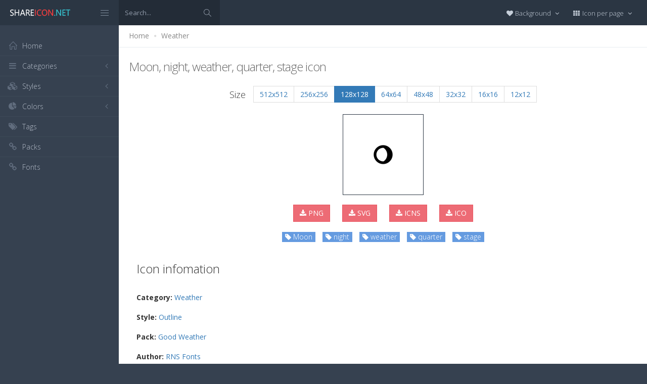

--- FILE ---
content_type: text/html; charset=utf-8
request_url: https://www.shareicon.net/moon-night-weather-quarter-stage-102244
body_size: 11452
content:
<!DOCTYPE html>
<!--[if IE 8]> <html lang="en" class="ie8 no-js"> <![endif]-->
<!--[if IE 9]> <html lang="en" class="ie9 no-js"> <![endif]-->
<!--[if !IE]><!-->
<html lang="en">
<!--<![endif]-->
<head>
    <meta charset="utf-8" />
    <title>Moon, night, weather, quarter, stage icon</title>
    <meta http-equiv="X-UA-Compatible" content="IE=edge">
    <meta content="width=device-width, initial-scale=1" name="viewport" />
    <link href="//fonts.googleapis.com/css?family=Open+Sans:400,300,600,700&amp;subset=all" rel="stylesheet" type="text/css" />
    <link href="/Content/global/plugins/font-awesome/css/font-awesome.min.css" rel="stylesheet" type="text/css" />
    <link href="/Content/global/plugins/simple-line-icons/simple-line-icons.min.css" rel="stylesheet" type="text/css" />
    <link href="/Content/global/plugins/bootstrap/css/bootstrap.min.css" rel="stylesheet" type="text/css" />
    <link href="/Content/global/plugins/bootstrap-switch/css/bootstrap-switch.min.css" rel="stylesheet" type="text/css" />
    
    <link href="/Content/global/css/components.min.css" rel="stylesheet" type="text/css" />
    <link href="/Content/global/css/plugins.min.css" rel="stylesheet" type="text/css" />
    <link href="/Content/layouts/layout/css/layout.min.css" rel="stylesheet" type="text/css" />
    <link href="/Content/layouts/layout/css/themes/darkblue.min.css" rel="stylesheet" type="text/css" />
    <link href="/Content/layouts/layout/css/custom.min.css" rel="stylesheet" type="text/css" />
    <link href="/Content/styles.css" rel="stylesheet" />
    <link rel="shortcut icon" href="/favicon.ico" />
    
    <link rel="canonical" href="https://www.shareicon.net/moon-night-weather-quarter-stage-102244" />
    <link rel="alternate" type="application/rss+xml" title="Share Icon RSS Feed" href="/rss/search" />
    <meta property="article:section" content="Moon, night, weather, quarter, stage" />
    <meta name="description" content="Download Moon, night, weather, quarter, stage icon, Category: Weather, Style: Outline, Packages: Good Weather, Author: RNS Fonts, License: Creative Commons (Attribution 3.0 Unported), Color: Black" />
    <meta name="keywords" content="Moon, night, weather, quarter, stage icon,Weather,Outline,Good Weather,RNS Fonts,BlackPNG,ICO,SVG,PSD,AI,SVG,EPS" />
    <meta name="twitter:site" content="www.shareicon.net">
    <meta name="twitter:title" content="Moon, night, weather, quarter, stage">
    <meta name="twitter:description" content="Download Moon, night, weather, quarter, stage icon, Category: Weather, Style: Outline, Packages: Good Weather, Author: RNS Fonts, License: Creative Commons (Attribution 3.0 Unported), Color: Black">
    <meta name="twitter:url" content="https://www.shareicon.net/moon-night-weather-quarter-stage-102244">
    <meta property="og:title" content="Moon, night, weather, quarter, stage" />
    <meta property="og:description" content="Download Moon, night, weather, quarter, stage icon, Category: Weather, Style: Outline, Packages: Good Weather, Author: RNS Fonts, License: Creative Commons (Attribution 3.0 Unported), Color: Black" />
    <meta property="og:url" content="https://www.shareicon.net/moon-night-weather-quarter-stage-102244" />
    <meta property="og:image" content="https://www.shareicon.net/data/2015/09/16/102244_moon_512x512.png" />
    <meta itemprop="dateCreated" content="9/16/2015 9:16:49 PM" />
    <meta itemprop="dateModified" content="8/14/2016 3:47:12 PM" />

</head>

<body class="page-header-fixed page-sidebar-closed-hide-logo page-content-white">
    <div class="page-header navbar navbar-fixed-top page-sidebar-fixed">
        <div class="page-header-inner ">
            <div class="page-logo">
                <a href="/" title="ShareIcon.net - Download free icons"><img src="/Content/layouts/layout/img/logo.png" alt="shareicon.net" class="logo-default" /></a>
                <div class="menu-toggler sidebar-toggler">
                    <span></span>
                </div>
            </div>
            <a href="javascript:;" class="menu-toggler responsive-toggler" data-toggle="collapse" data-target=".navbar-collapse">
                <span></span>
            </a>
            <form class="search-form search-form-expanded" action="/search" method="GET">
                <div class="input-group">
                    <input type="text" class="form-control" placeholder="Search..." name="kwd">
                    <span class="input-group-btn">
                        <a href="javascript:;" class="btn submit">
                            <i class="icon-magnifier"></i>
                        </a>
                    </span>
                </div>
            </form>

            

            <div class="top-menu">

                <ul class="nav navbar-nav pull-right">
                    <li class="dropdown dropdown-user">
                        <a href="javascript:;" class="dropdown-toggle" data-toggle="dropdown" data-hover="dropdown" data-close-others="true">
                            <span class="username"><i class="fa fa-heart"></i> Background </span>
                            <i class="fa fa-angle-down"></i>
                        </a>
                        <ul class="dropdown-menu dropdown-menu-default">
                            <li class="active">
                                <a href="javascript:setBackgroud('white');"><span class="square white"></span> White</a>
                            </li>
                            <li class="">
                                <a href="javascript:setBackgroud('black');;"><span class="square black"></span> Black</a>
                            </li>
                            <li class="">
                                <a href="javascript:setBackgroud('transparent');;"><span class="square"></span> Transparent</a>
                            </li>
                        </ul>
                    </li>
                    <li class="dropdown dropdown-user">
                        <a href="javascript:;" class="dropdown-toggle" data-toggle="dropdown" data-hover="dropdown" data-close-others="true">
                            <span class="username"><i class="fa fa-th"></i> Icon per page </span>
                            <i class="fa fa-angle-down"></i>
                        </a>
                        <ul class="dropdown-menu dropdown-menu-default">
                            <li class="">
                                <a href="javascript:setDefaultRow(12);"><i class="fa fa-square"></i> 12</a>
                            </li>
                            <li class="active">
                                <a href="javascript:setDefaultRow(24);;"><i class="fa fa-square"></i> 24 </a>
                            </li>
                            <li class="">
                                <a href="javascript:setDefaultRow(36);;"><i class="fa fa-square"></i> 36 </a>
                            </li>
                            <li class="">
                                <a href="javascript:setDefaultRow(48);;"><i class="fa fa-square"></i> 48 </a>
                            </li>
                            <li class="">
                                <a href="javascript:setDefaultRow(60);;"><i class="fa fa-square"></i> 60 </a>
                            </li>
                        </ul>
                    </li>
                </ul>
            </div>
        </div>
    </div>

    <div class="clearfix"> </div>
    <div class="page-container">
        <div class="page-sidebar-wrapper">
            

<div class="page-sidebar navbar-collapse collapse">
    <ul class="page-sidebar-menu  page-header-fixed " data-keep-expanded="false" data-auto-scroll="true" data-slide-speed="200" style="padding-top: 20px">
        <li class="sidebar-toggler-wrapper hide">
            <div class="sidebar-toggler"><span></span></div>
        </li>
        <li class="nav-item start">
            <a href="/" class="nav-link nav-toggle">
                <i class="icon-home"></i>
                <span class="title">Home</span>
            </a>
        </li>

        <li class="nav-item">
            <a href="javascript:;" class="nav-link nav-toggle">
                <i class="fa fa-bars"></i>
                <span class="title">Categories</span>
                <span class="arrow"></span>
            </a>
            <ul class="sub-menu">
                    <li class="nav-item">
                        <a href="/category/" class="nav-link">
                            <span class="title"></span>
                        </a>
                    </li>
                    <li class="nav-item">
                        <a href="/category/abstract" class="nav-link">
                            <span class="title">Abstract</span>
                        </a>
                    </li>
                    <li class="nav-item">
                        <a href="/category/clothes-accessories" class="nav-link">
                            <span class="title">Clothes &amp; accessories</span>
                        </a>
                    </li>
                    <li class="nav-item">
                        <a href="/category/agriculture-farming-gardening" class="nav-link">
                            <span class="title">Agriculture, farming, &amp; gardening</span>
                        </a>
                    </li>
                    <li class="nav-item">
                        <a href="/category/architecture-and-city" class="nav-link">
                            <span class="title">Architecture And City</span>
                        </a>
                    </li>
                    <li class="nav-item">
                        <a href="/category/art-and-design" class="nav-link">
                            <span class="title">Art And Design</span>
                        </a>
                    </li>
                    <li class="nav-item">
                        <a href="/category/files-and-folders" class="nav-link">
                            <span class="title">Files And Folders</span>
                        </a>
                    </li>
                    <li class="nav-item">
                        <a href="/category/hands-and-gestures" class="nav-link">
                            <span class="title">Hands And Gestures</span>
                        </a>
                    </li>
                    <li class="nav-item">
                        <a href="/category/maps-and-location" class="nav-link">
                            <span class="title">Maps And Location</span>
                        </a>
                    </li>
                    <li class="nav-item">
                        <a href="/category/shapes-and-symbols" class="nav-link">
                            <span class="title">Shapes And Symbols</span>
                        </a>
                    </li>
                    <li class="nav-item">
                        <a href="/category/time-and-date" class="nav-link">
                            <span class="title">Time And Date</span>
                        </a>
                    </li>
                    <li class="nav-item">
                        <a href="/category/tools-and-utensils" class="nav-link">
                            <span class="title">Tools And Utensils</span>
                        </a>
                    </li>
                    <li class="nav-item">
                        <a href="/category/commerce-and-shopping" class="nav-link">
                            <span class="title">Commerce And Shopping</span>
                        </a>
                    </li>
                    <li class="nav-item">
                        <a href="/category/shipping-and-delivery" class="nav-link">
                            <span class="title">Shipping And Delivery</span>
                        </a>
                    </li>
                    <li class="nav-item">
                        <a href="/category/sports-and-competition" class="nav-link">
                            <span class="title">Sports And Competition</span>
                        </a>
                    </li>
                    <li class="nav-item">
                        <a href="/category/furniture-and-household" class="nav-link">
                            <span class="title">Furniture And Household</span>
                        </a>
                    </li>
                    <li class="nav-item">
                        <a href="/category/business-and-finance" class="nav-link">
                            <span class="title">Business And Finance</span>
                        </a>
                    </li>
                    <li class="nav-item">
                        <a href="/category/love-and-romance" class="nav-link">
                            <span class="title">Love And Romance</span>
                        </a>
                    </li>
                    <li class="nav-item">
                        <a href="/category/music-and-multimedia" class="nav-link">
                            <span class="title">Music And Multimedia</span>
                        </a>
                    </li>
                    <li class="nav-item">
                        <a href="/category/food-and-restaurant" class="nav-link">
                            <span class="title">Food And Restaurant</span>
                        </a>
                    </li>
                    <li class="nav-item">
                        <a href="/category/birthday-and-party" class="nav-link">
                            <span class="title">Birthday And Party</span>
                        </a>
                    </li>
                    <li class="nav-item">
                        <a href="/category/farming-and-gardening" class="nav-link">
                            <span class="title">Farming And Gardening</span>
                        </a>
                    </li>
                    <li class="nav-item">
                        <a href="/category/seo-and-web" class="nav-link">
                            <span class="title">Seo And Web</span>
                        </a>
                    </li>
                    <li class="nav-item">
                        <a href="/category/maps-and-flags" class="nav-link">
                            <span class="title">Maps And Flags</span>
                        </a>
                    </li>
                    <li class="nav-item">
                        <a href="/category/healthcare-and-medical" class="nav-link">
                            <span class="title">Healthcare And Medical</span>
                        </a>
                    </li>
                    <li class="nav-item">
                        <a href="/category/ecology-and-environment" class="nav-link">
                            <span class="title">Ecology And Environment</span>
                        </a>
                    </li>
                    <li class="nav-item">
                        <a href="/category/kid-and-baby" class="nav-link">
                            <span class="title">Kid And Baby</span>
                        </a>
                    </li>
                    <li class="nav-item">
                        <a href="/category/construction-and-tools" class="nav-link">
                            <span class="title">Construction And Tools</span>
                        </a>
                    </li>
                    <li class="nav-item">
                        <a href="/category/professions-and-jobs" class="nav-link">
                            <span class="title">Professions And Jobs</span>
                        </a>
                    </li>
                    <li class="nav-item">
                        <a href="/category/hobbies-and-free-time" class="nav-link">
                            <span class="title">Hobbies And Free Time</span>
                        </a>
                    </li>
                    <li class="nav-item">
                        <a href="/category/brands-and-logotypes" class="nav-link">
                            <span class="title">Brands And Logotypes</span>
                        </a>
                    </li>
                    <li class="nav-item">
                        <a href="/category/animals" class="nav-link">
                            <span class="title">Animals</span>
                        </a>
                    </li>
                    <li class="nav-item">
                        <a href="/category/electronics-appliances" class="nav-link">
                            <span class="title">Electronics &amp; appliances</span>
                        </a>
                    </li>
                    <li class="nav-item">
                        <a href="/category/desktop-apps" class="nav-link">
                            <span class="title">Desktop apps</span>
                        </a>
                    </li>
                    <li class="nav-item">
                        <a href="/category/mobile-apps" class="nav-link">
                            <span class="title">Mobile apps</span>
                        </a>
                    </li>
                    <li class="nav-item">
                        <a href="/category/arrows" class="nav-link">
                            <span class="title">Arrows</span>
                        </a>
                    </li>
                    <li class="nav-item">
                        <a href="/category/art" class="nav-link">
                            <span class="title">Art</span>
                        </a>
                    </li>
                    <li class="nav-item">
                        <a href="/category/avatars-smileys" class="nav-link">
                            <span class="title">Avatars &amp; smileys</span>
                        </a>
                    </li>
                    <li class="nav-item">
                        <a href="/category/sports-awards" class="nav-link">
                            <span class="title">Sports &amp; awards</span>
                        </a>
                    </li>
                    <li class="nav-item">
                        <a href="/category/health-beauty-fashion" class="nav-link">
                            <span class="title">Health, Beauty, &amp; Fashion</span>
                        </a>
                    </li>
                    <li class="nav-item">
                        <a href="/category/beauty" class="nav-link">
                            <span class="title">Beauty</span>
                        </a>
                    </li>
                    <li class="nav-item">
                        <a href="/category/buildings" class="nav-link">
                            <span class="title">Buildings</span>
                        </a>
                    </li>
                    <li class="nav-item">
                        <a href="/category/interior-buildings" class="nav-link">
                            <span class="title">Interior &amp; buildings</span>
                        </a>
                    </li>
                    <li class="nav-item">
                        <a href="/category/business" class="nav-link">
                            <span class="title">Business</span>
                        </a>
                    </li>
                    <li class="nav-item">
                        <a href="/category/business-finance" class="nav-link">
                            <span class="title">Business &amp; finance</span>
                        </a>
                    </li>
                    <li class="nav-item">
                        <a href="/category/christmas" class="nav-link">
                            <span class="title">Christmas</span>
                        </a>
                    </li>
                    <li class="nav-item">
                        <a href="/category/cinema" class="nav-link">
                            <span class="title">Cinema</span>
                        </a>
                    </li>
                    <li class="nav-item">
                        <a href="/category/shopping-e-commerce" class="nav-link">
                            <span class="title">Shopping &amp; e-commerce</span>
                        </a>
                    </li>
                    <li class="nav-item">
                        <a href="/category/commerce" class="nav-link">
                            <span class="title">Commerce</span>
                        </a>
                    </li>
                    <li class="nav-item">
                        <a href="/category/communications" class="nav-link">
                            <span class="title">Communications</span>
                        </a>
                    </li>
                    <li class="nav-item">
                        <a href="/category/network-communications" class="nav-link">
                            <span class="title">Network &amp; communications</span>
                        </a>
                    </li>
                    <li class="nav-item">
                        <a href="/category/culture-communities" class="nav-link">
                            <span class="title">Culture &amp; communities</span>
                        </a>
                    </li>
                    <li class="nav-item">
                        <a href="/category/computer" class="nav-link">
                            <span class="title">Computer</span>
                        </a>
                    </li>
                    <li class="nav-item">
                        <a href="/category/computer-hardware" class="nav-link">
                            <span class="title">Computer &amp; hardware</span>
                        </a>
                    </li>
                    <li class="nav-item">
                        <a href="/category/tools-construction" class="nav-link">
                            <span class="title">Tools &amp; construction</span>
                        </a>
                    </li>
                    <li class="nav-item">
                        <a href="/category/controls" class="nav-link">
                            <span class="title">controls</span>
                        </a>
                    </li>
                    <li class="nav-item">
                        <a href="/category/cultures" class="nav-link">
                            <span class="title">Cultures</span>
                        </a>
                    </li>
                    <li class="nav-item">
                        <a href="/category/valentines-day" class="nav-link">
                            <span class="title">Valentines Day</span>
                        </a>
                    </li>
                    <li class="nav-item">
                        <a href="/category/shipping-delivery-fulfillment" class="nav-link">
                            <span class="title">Shipping, Delivery, &amp; Fulfillment</span>
                        </a>
                    </li>
                    <li class="nav-item">
                        <a href="/category/photography-graphic-design" class="nav-link">
                            <span class="title">Photography &amp; graphic design</span>
                        </a>
                    </li>
                    <li class="nav-item">
                        <a href="/category/food-drinks" class="nav-link">
                            <span class="title">Food &amp; drinks</span>
                        </a>
                    </li>
                    <li class="nav-item">
                        <a href="/category/easter" class="nav-link">
                            <span class="title">Easter</span>
                        </a>
                    </li>
                    <li class="nav-item">
                        <a href="/category/ecology-environmentalism" class="nav-link">
                            <span class="title">Ecology &amp; environmentalism</span>
                        </a>
                    </li>
                    <li class="nav-item">
                        <a href="/category/edit-tools" class="nav-link">
                            <span class="title">Edit Tools</span>
                        </a>
                    </li>
                    <li class="nav-item">
                        <a href="/category/education" class="nav-link">
                            <span class="title">Education</span>
                        </a>
                    </li>
                    <li class="nav-item">
                        <a href="/category/education-science" class="nav-link">
                            <span class="title">Education &amp; science</span>
                        </a>
                    </li>
                    <li class="nav-item">
                        <a href="/category/electronics" class="nav-link">
                            <span class="title">Electronics</span>
                        </a>
                    </li>
                    <li class="nav-item">
                        <a href="/category/military-law-enforcement" class="nav-link">
                            <span class="title">Military &amp; law enforcement</span>
                        </a>
                    </li>
                    <li class="nav-item">
                        <a href="/category/events-entertainment" class="nav-link">
                            <span class="title">Events &amp; Entertainment</span>
                        </a>
                    </li>
                    <li class="nav-item">
                        <a href="/category/entertainment" class="nav-link">
                            <span class="title">Entertainment</span>
                        </a>
                    </li>
                    <li class="nav-item">
                        <a href="/category/real-estate" class="nav-link">
                            <span class="title">Real Estate</span>
                        </a>
                    </li>
                    <li class="nav-item">
                        <a href="/category/family-home" class="nav-link">
                            <span class="title">Family &amp; home</span>
                        </a>
                    </li>
                    <li class="nav-item">
                        <a href="/category/fashion" class="nav-link">
                            <span class="title">Fashion</span>
                        </a>
                    </li>
                    <li class="nav-item">
                        <a href="/category/files-folders" class="nav-link">
                            <span class="title">Files &amp; folders</span>
                        </a>
                    </li>
                    <li class="nav-item">
                        <a href="/category/flags" class="nav-link">
                            <span class="title">Flags</span>
                        </a>
                    </li>
                    <li class="nav-item">
                        <a href="/category/food" class="nav-link">
                            <span class="title">food</span>
                        </a>
                    </li>
                    <li class="nav-item">
                        <a href="/category/gaming-gambling" class="nav-link">
                            <span class="title">Gaming &amp; gambling</span>
                        </a>
                    </li>
                    <li class="nav-item">
                        <a href="/category/gaming" class="nav-link">
                            <span class="title">Gaming</span>
                        </a>
                    </li>
                    <li class="nav-item">
                        <a href="/category/touch-gestures" class="nav-link">
                            <span class="title">Touch gestures</span>
                        </a>
                    </li>
                    <li class="nav-item">
                        <a href="/category/gestures" class="nav-link">
                            <span class="title">Gestures</span>
                        </a>
                    </li>
                    <li class="nav-item">
                        <a href="/category/halloween" class="nav-link">
                            <span class="title">Halloween</span>
                        </a>
                    </li>
                    <li class="nav-item">
                        <a href="/category/healthcare-medical" class="nav-link">
                            <span class="title">Healthcare &amp; medical</span>
                        </a>
                    </li>
                    <li class="nav-item">
                        <a href="/category/recreation-hobbies" class="nav-link">
                            <span class="title">Recreation &amp; hobbies</span>
                        </a>
                    </li>
                    <li class="nav-item">
                        <a href="/category/holidays" class="nav-link">
                            <span class="title">Holidays</span>
                        </a>
                    </li>
                    <li class="nav-item">
                        <a href="/category/travel-hotels" class="nav-link">
                            <span class="title">Travel &amp; hotels</span>
                        </a>
                    </li>
                    <li class="nav-item">
                        <a href="/category/industry" class="nav-link">
                            <span class="title">Industry</span>
                        </a>
                    </li>
                    <li class="nav-item">
                        <a href="/category/interface" class="nav-link">
                            <span class="title">Interface</span>
                        </a>
                    </li>
                    <li class="nav-item">
                        <a href="/category/ios7-optimized" class="nav-link">
                            <span class="title">iOS7 optimized</span>
                        </a>
                    </li>
                    <li class="nav-item">
                        <a href="/category/logo" class="nav-link">
                            <span class="title">Logo</span>
                        </a>
                    </li>
                    <li class="nav-item">
                        <a href="/category/maps-navigation" class="nav-link">
                            <span class="title">Maps &amp; navigation</span>
                        </a>
                    </li>
                    <li class="nav-item">
                        <a href="/category/marketing" class="nav-link">
                            <span class="title">Marketing</span>
                        </a>
                    </li>
                    <li class="nav-item">
                        <a href="/category/social-media" class="nav-link">
                            <span class="title">Social media</span>
                        </a>
                    </li>
                    <li class="nav-item">
                        <a href="/category/medical" class="nav-link">
                            <span class="title">Medical</span>
                        </a>
                    </li>
                    <li class="nav-item">
                        <a href="/category/miscellaneous" class="nav-link">
                            <span class="title">Miscellaneous</span>
                        </a>
                    </li>
                    <li class="nav-item">
                        <a href="/category/mixed" class="nav-link">
                            <span class="title">Mixed</span>
                        </a>
                    </li>
                    <li class="nav-item">
                        <a href="/category/monuments" class="nav-link">
                            <span class="title">Monuments</span>
                        </a>
                    </li>
                    <li class="nav-item">
                        <a href="/category/music-multimedia" class="nav-link">
                            <span class="title">Music &amp; multimedia</span>
                        </a>
                    </li>
                    <li class="nav-item">
                        <a href="/category/multimedia" class="nav-link">
                            <span class="title">Multimedia</span>
                        </a>
                    </li>
                    <li class="nav-item">
                        <a href="/category/music" class="nav-link">
                            <span class="title">Music</span>
                        </a>
                    </li>
                    <li class="nav-item">
                        <a href="/category/nature-outdoors" class="nav-link">
                            <span class="title">Nature &amp; outdoors</span>
                        </a>
                    </li>
                    <li class="nav-item">
                        <a href="/category/nature" class="nav-link">
                            <span class="title">Nature</span>
                        </a>
                    </li>
                    <li class="nav-item">
                        <a href="/category/networking" class="nav-link">
                            <span class="title">Networking</span>
                        </a>
                    </li>
                    <li class="nav-item">
                        <a href="/category/other" class="nav-link">
                            <span class="title">other</span>
                        </a>
                    </li>
                    <li class="nav-item">
                        <a href="/category/people" class="nav-link">
                            <span class="title">People</span>
                        </a>
                    </li>
                    <li class="nav-item">
                        <a href="/category/romance" class="nav-link">
                            <span class="title">Romance</span>
                        </a>
                    </li>
                    <li class="nav-item">
                        <a href="/category//root" class="nav-link">
                            <span class="title">Root</span>
                        </a>
                    </li>
                    <li class="nav-item">
                        <a href="/category/security" class="nav-link">
                            <span class="title">Security</span>
                        </a>
                    </li>
                    <li class="nav-item">
                        <a href="/category/seo-web" class="nav-link">
                            <span class="title">SEO &amp; web</span>
                        </a>
                    </li>
                    <li class="nav-item">
                        <a href="/category/shapes" class="nav-link">
                            <span class="title">shapes</span>
                        </a>
                    </li>
                    <li class="nav-item">
                        <a href="/category/signaling" class="nav-link">
                            <span class="title">Signaling</span>
                        </a>
                    </li>
                    <li class="nav-item">
                        <a href="/category/signs" class="nav-link">
                            <span class="title">Signs</span>
                        </a>
                    </li>
                    <li class="nav-item">
                        <a href="/category/signs-symbols" class="nav-link">
                            <span class="title">Signs &amp; symbols</span>
                        </a>
                    </li>
                    <li class="nav-item">
                        <a href="/category/smileys" class="nav-link">
                            <span class="title">Smileys</span>
                        </a>
                    </li>
                    <li class="nav-item">
                        <a href="/category/social" class="nav-link">
                            <span class="title">social</span>
                        </a>
                    </li>
                    <li class="nav-item">
                        <a href="/category/sports" class="nav-link">
                            <span class="title">Sports</span>
                        </a>
                    </li>
                    <li class="nav-item">
                        <a href="/category/summer" class="nav-link">
                            <span class="title">Summer</span>
                        </a>
                    </li>
                    <li class="nav-item">
                        <a href="/category/technology" class="nav-link">
                            <span class="title">technology</span>
                        </a>
                    </li>
                    <li class="nav-item">
                        <a href="/category/transport" class="nav-link">
                            <span class="title">Transport</span>
                        </a>
                    </li>
                    <li class="nav-item">
                        <a href="/category/transportation" class="nav-link">
                            <span class="title">Transportation</span>
                        </a>
                    </li>
                    <li class="nav-item">
                        <a href="/category/travel" class="nav-link">
                            <span class="title">Travel</span>
                        </a>
                    </li>
                    <li class="nav-item">
                        <a href="/category/ui" class="nav-link">
                            <span class="title">UI</span>
                        </a>
                    </li>
                    <li class="nav-item">
                        <a href="/category/user" class="nav-link">
                            <span class="title">User</span>
                        </a>
                    </li>
                    <li class="nav-item">
                        <a href="/category/weapons" class="nav-link">
                            <span class="title">Weapons</span>
                        </a>
                    </li>
                    <li class="nav-item">
                        <a href="/category/weather" class="nav-link">
                            <span class="title">Weather</span>
                        </a>
                    </li>
                    <li class="nav-item">
                        <a href="/category/web" class="nav-link">
                            <span class="title">Web</span>
                        </a>
                    </li>
                    <li class="nav-item">
                        <a href="/category/wellness" class="nav-link">
                            <span class="title">Wellness</span>
                        </a>
                    </li>
            </ul>
        </li>
        <li class="nav-item">
            <a href="javascript:;" class="nav-link nav-toggle">
                <i class="fa fa-cubes"></i>
                <span class="title">Styles</span>
                <span class="arrow"></span>
            </a>
            <ul class="sub-menu">
                    <li class="nav-item">
                        <a href="/style/3d" class="nav-link">
                            <span class="title">3D</span>
                        </a>
                    </li>
                    <li class="nav-item">
                        <a href="/style/badge" class="nav-link">
                            <span class="title">Badge</span>
                        </a>
                    </li>
                    <li class="nav-item">
                        <a href="/style/cartoon" class="nav-link">
                            <span class="title">Cartoon</span>
                        </a>
                    </li>
                    <li class="nav-item">
                        <a href="/style/filled-outline" class="nav-link">
                            <span class="title">Filled outline</span>
                        </a>
                    </li>
                    <li class="nav-item">
                        <a href="/style/flat" class="nav-link">
                            <span class="title">Flat</span>
                        </a>
                    </li>
                    <li class="nav-item">
                        <a href="/style/glyph" class="nav-link">
                            <span class="title">Glyph</span>
                        </a>
                    </li>
                    <li class="nav-item">
                        <a href="/style/handdrawn" class="nav-link">
                            <span class="title">Handdrawn</span>
                        </a>
                    </li>
                    <li class="nav-item">
                        <a href="/style/long-shadow" class="nav-link">
                            <span class="title">Long Shadow</span>
                        </a>
                    </li>
                    <li class="nav-item">
                        <a href="/style/outline" class="nav-link">
                            <span class="title">Outline</span>
                        </a>
                    </li>
                    <li class="nav-item">
                        <a href="/style/photorealistic" class="nav-link">
                            <span class="title">Photorealistic</span>
                        </a>
                    </li>
                    <li class="nav-item">
                        <a href="/style/pixel" class="nav-link">
                            <span class="title">Pixel</span>
                        </a>
                    </li>
                    <li class="nav-item">
                        <a href="/style/smooth" class="nav-link">
                            <span class="title">Smooth</span>
                        </a>
                    </li>
            </ul>
        </li>

        


        <li class="nav-item">
            <a href="javascript:;" class="nav-link nav-toggle">
                <i class="fa fa-pie-chart"></i>
                <span class="title">Colors</span>
                <span class="arrow"></span>
            </a>
            <ul class="sub-menu">
                <li class="nav-item">
                    <div class="colors">
                            <a href="/color/black" title="Find all icon with color Black"><i class="fa fa-square" style="color:Black"></i></a>
                            <a href="/color/darkslategray" title="Find all icon with color DarkSlateGray"><i class="fa fa-square" style="color:DarkSlateGray"></i></a>
                            <a href="/color/whitesmoke" title="Find all icon with color WhiteSmoke"><i class="fa fa-square" style="color:WhiteSmoke"></i></a>
                            <a href="/color/darkgray" title="Find all icon with color DarkGray"><i class="fa fa-square" style="color:DarkGray"></i></a>
                            <a href="/color/gray" title="Find all icon with color Gray"><i class="fa fa-square" style="color:Gray"></i></a>
                            <a href="/color/gainsboro" title="Find all icon with color Gainsboro"><i class="fa fa-square" style="color:Gainsboro"></i></a>
                            <a href="/color/dimgray" title="Find all icon with color DimGray"><i class="fa fa-square" style="color:DimGray"></i></a>
                            <a href="/color/steelblue" title="Find all icon with color SteelBlue"><i class="fa fa-square" style="color:SteelBlue"></i></a>
                            <a href="/color/gold" title="Find all icon with color Gold"><i class="fa fa-square" style="color:Gold"></i></a>
                            <a href="/color/dodgerblue" title="Find all icon with color DodgerBlue"><i class="fa fa-square" style="color:DodgerBlue"></i></a>
                            <a href="/color/silver" title="Find all icon with color Silver"><i class="fa fa-square" style="color:Silver"></i></a>
                            <a href="/color/lavender" title="Find all icon with color Lavender"><i class="fa fa-square" style="color:Lavender"></i></a>
                            <a href="/color/darkslateblue" title="Find all icon with color DarkSlateBlue"><i class="fa fa-square" style="color:DarkSlateBlue"></i></a>
                            <a href="/color/sandybrown" title="Find all icon with color SandyBrown"><i class="fa fa-square" style="color:SandyBrown"></i></a>
                            <a href="/color/goldenrod" title="Find all icon with color Goldenrod"><i class="fa fa-square" style="color:Goldenrod"></i></a>
                            <a href="/color/khaki" title="Find all icon with color Khaki"><i class="fa fa-square" style="color:Khaki"></i></a>
                            <a href="/color/cornflowerblue" title="Find all icon with color CornflowerBlue"><i class="fa fa-square" style="color:CornflowerBlue"></i></a>
                            <a href="/color/firebrick" title="Find all icon with color Firebrick"><i class="fa fa-square" style="color:Firebrick"></i></a>
                            <a href="/color/crimson" title="Find all icon with color Crimson"><i class="fa fa-square" style="color:Crimson"></i></a>
                            <a href="/color/lightgray" title="Find all icon with color LightGray"><i class="fa fa-square" style="color:LightGray"></i></a>
                            <a href="/color/chocolate" title="Find all icon with color Chocolate"><i class="fa fa-square" style="color:Chocolate"></i></a>
                            <a href="/color/midnightblue" title="Find all icon with color MidnightBlue"><i class="fa fa-square" style="color:MidnightBlue"></i></a>
                            <a href="/color/saddlebrown" title="Find all icon with color SaddleBrown"><i class="fa fa-square" style="color:SaddleBrown"></i></a>
                            <a href="/color/yellowgreen" title="Find all icon with color YellowGreen"><i class="fa fa-square" style="color:YellowGreen"></i></a>
                            <a href="/color/indianred" title="Find all icon with color IndianRed"><i class="fa fa-square" style="color:IndianRed"></i></a>
                            <a href="/color/tomato" title="Find all icon with color Tomato"><i class="fa fa-square" style="color:Tomato"></i></a>
                            <a href="/color/royalblue" title="Find all icon with color RoyalBlue"><i class="fa fa-square" style="color:RoyalBlue"></i></a>
                            <a href="/color/skyblue" title="Find all icon with color SkyBlue"><i class="fa fa-square" style="color:SkyBlue"></i></a>
                            <a href="/color/darkorange" title="Find all icon with color DarkOrange"><i class="fa fa-square" style="color:DarkOrange"></i></a>
                            <a href="/color/olivedrab" title="Find all icon with color OliveDrab"><i class="fa fa-square" style="color:OliveDrab"></i></a>
                            <a href="/color/deepskyblue" title="Find all icon with color DeepSkyBlue"><i class="fa fa-square" style="color:DeepSkyBlue"></i></a>
                            <a href="/color/peru" title="Find all icon with color Peru"><i class="fa fa-square" style="color:Peru"></i></a>
                            <a href="/color/sienna" title="Find all icon with color Sienna"><i class="fa fa-square" style="color:Sienna"></i></a>
                            <a href="/color/red" title="Find all icon with color Red"><i class="fa fa-square" style="color:Red"></i></a>
                            <a href="/color/lightslategray" title="Find all icon with color LightSlateGray"><i class="fa fa-square" style="color:LightSlateGray"></i></a>
                            <a href="/color/darkcyan" title="Find all icon with color DarkCyan"><i class="fa fa-square" style="color:DarkCyan"></i></a>
                            <a href="/color/lightsteelblue" title="Find all icon with color LightSteelBlue"><i class="fa fa-square" style="color:LightSteelBlue"></i></a>
                            <a href="/color/orange" title="Find all icon with color Orange"><i class="fa fa-square" style="color:Orange"></i></a>
                            <a href="/color/darkkhaki" title="Find all icon with color DarkKhaki"><i class="fa fa-square" style="color:DarkKhaki"></i></a>
                            <a href="/color/teal" title="Find all icon with color Teal"><i class="fa fa-square" style="color:Teal"></i></a>
                            <a href="/color/forestgreen" title="Find all icon with color ForestGreen"><i class="fa fa-square" style="color:ForestGreen"></i></a>
                            <a href="/color/lightseagreen" title="Find all icon with color LightSeaGreen"><i class="fa fa-square" style="color:LightSeaGreen"></i></a>
                            <a href="/color/limegreen" title="Find all icon with color LimeGreen"><i class="fa fa-square" style="color:LimeGreen"></i></a>
                            <a href="/color/darkolivegreen" title="Find all icon with color DarkOliveGreen"><i class="fa fa-square" style="color:DarkOliveGreen"></i></a>
                            <a href="/color/seagreen" title="Find all icon with color SeaGreen"><i class="fa fa-square" style="color:SeaGreen"></i></a>
                            <a href="/color/orangered" title="Find all icon with color OrangeRed"><i class="fa fa-square" style="color:OrangeRed"></i></a>
                            <a href="/color/darkturquoise" title="Find all icon with color DarkTurquoise"><i class="fa fa-square" style="color:DarkTurquoise"></i></a>
                            <a href="/color/lightskyblue" title="Find all icon with color LightSkyBlue"><i class="fa fa-square" style="color:LightSkyBlue"></i></a>
                            <a href="/color/darkgoldenrod" title="Find all icon with color DarkGoldenrod"><i class="fa fa-square" style="color:DarkGoldenrod"></i></a>
                            <a href="/color/mediumturquoise" title="Find all icon with color MediumTurquoise"><i class="fa fa-square" style="color:MediumTurquoise"></i></a>
                            <a href="/color/darkseagreen" title="Find all icon with color DarkSeaGreen"><i class="fa fa-square" style="color:DarkSeaGreen"></i></a>
                            <a href="/color/maroon" title="Find all icon with color Maroon"><i class="fa fa-square" style="color:Maroon"></i></a>
                            <a href="/color/cadetblue" title="Find all icon with color CadetBlue"><i class="fa fa-square" style="color:CadetBlue"></i></a>
                            <a href="/color/mediumseagreen" title="Find all icon with color MediumSeaGreen"><i class="fa fa-square" style="color:MediumSeaGreen"></i></a>
                            <a href="/color/burlywood" title="Find all icon with color BurlyWood"><i class="fa fa-square" style="color:BurlyWood"></i></a>
                            <a href="/color/darkred" title="Find all icon with color DarkRed"><i class="fa fa-square" style="color:DarkRed"></i></a>
                            <a href="/color/snow" title="Find all icon with color Snow"><i class="fa fa-square" style="color:Snow"></i></a>
                            <a href="/color/coral" title="Find all icon with color Coral"><i class="fa fa-square" style="color:Coral"></i></a>
                            <a href="/color/lightblue" title="Find all icon with color LightBlue"><i class="fa fa-square" style="color:LightBlue"></i></a>
                            <a href="/color/paleturquoise" title="Find all icon with color PaleTurquoise"><i class="fa fa-square" style="color:PaleTurquoise"></i></a>
                            <a href="/color/darkgreen" title="Find all icon with color DarkGreen"><i class="fa fa-square" style="color:DarkGreen"></i></a>
                            <a href="/color/linen" title="Find all icon with color Linen"><i class="fa fa-square" style="color:Linen"></i></a>
                            <a href="/color/brown" title="Find all icon with color Brown"><i class="fa fa-square" style="color:Brown"></i></a>
                            <a href="/color/palevioletred" title="Find all icon with color PaleVioletRed"><i class="fa fa-square" style="color:PaleVioletRed"></i></a>
                            <a href="/color/tan" title="Find all icon with color Tan"><i class="fa fa-square" style="color:Tan"></i></a>
                            <a href="/color/mediumaquamarine" title="Find all icon with color MediumAquamarine"><i class="fa fa-square" style="color:MediumAquamarine"></i></a>
                            <a href="/color/navajowhite" title="Find all icon with color NavajoWhite"><i class="fa fa-square" style="color:NavajoWhite"></i></a>
                            <a href="/color/slategray" title="Find all icon with color SlateGray"><i class="fa fa-square" style="color:SlateGray"></i></a>
                            <a href="/color/aliceblue" title="Find all icon with color AliceBlue"><i class="fa fa-square" style="color:AliceBlue"></i></a>
                            <a href="/color/mediumvioletred" title="Find all icon with color MediumVioletRed"><i class="fa fa-square" style="color:MediumVioletRed"></i></a>
                            <a href="/color/rosybrown" title="Find all icon with color RosyBrown"><i class="fa fa-square" style="color:RosyBrown"></i></a>
                            <a href="/color/green" title="Find all icon with color Green"><i class="fa fa-square" style="color:Green"></i></a>
                            <a href="/color/antiquewhite" title="Find all icon with color AntiqueWhite"><i class="fa fa-square" style="color:AntiqueWhite"></i></a>
                            <a href="/color/mediumorchid" title="Find all icon with color MediumOrchid"><i class="fa fa-square" style="color:MediumOrchid"></i></a>
                            <a href="/color/wheat" title="Find all icon with color Wheat"><i class="fa fa-square" style="color:Wheat"></i></a>
                            <a href="/color/deeppink" title="Find all icon with color DeepPink"><i class="fa fa-square" style="color:DeepPink"></i></a>
                            <a href="/color/palegoldenrod" title="Find all icon with color PaleGoldenrod"><i class="fa fa-square" style="color:PaleGoldenrod"></i></a>
                            <a href="/color/powderblue" title="Find all icon with color PowderBlue"><i class="fa fa-square" style="color:PowderBlue"></i></a>
                            <a href="/color/mediumpurple" title="Find all icon with color MediumPurple"><i class="fa fa-square" style="color:MediumPurple"></i></a>
                            <a href="/color/lightpink" title="Find all icon with color LightPink"><i class="fa fa-square" style="color:LightPink"></i></a>
                            <a href="/color/turquoise" title="Find all icon with color Turquoise"><i class="fa fa-square" style="color:Turquoise"></i></a>
                            <a href="/color/lightcoral" title="Find all icon with color LightCoral"><i class="fa fa-square" style="color:LightCoral"></i></a>
                            <a href="/color/salmon" title="Find all icon with color Salmon"><i class="fa fa-square" style="color:Salmon"></i></a>
                            <a href="/color/olive" title="Find all icon with color Olive"><i class="fa fa-square" style="color:Olive"></i></a>
                            <a href="/color/lightsalmon" title="Find all icon with color LightSalmon"><i class="fa fa-square" style="color:LightSalmon"></i></a>
                            <a href="/color/darkblue" title="Find all icon with color DarkBlue"><i class="fa fa-square" style="color:DarkBlue"></i></a>
                            <a href="/color/beige" title="Find all icon with color Beige"><i class="fa fa-square" style="color:Beige"></i></a>
                            <a href="/color/darkorchid" title="Find all icon with color DarkOrchid"><i class="fa fa-square" style="color:DarkOrchid"></i></a>
                            <a href="/color/indigo" title="Find all icon with color Indigo"><i class="fa fa-square" style="color:Indigo"></i></a>
                            <a href="/color/lightcyan" title="Find all icon with color LightCyan"><i class="fa fa-square" style="color:LightCyan"></i></a>
                            <a href="/color/slateblue" title="Find all icon with color SlateBlue"><i class="fa fa-square" style="color:SlateBlue"></i></a>
                            <a href="/color/ghostwhite" title="Find all icon with color GhostWhite"><i class="fa fa-square" style="color:GhostWhite"></i></a>
                            <a href="/color/moccasin" title="Find all icon with color Moccasin"><i class="fa fa-square" style="color:Moccasin"></i></a>
                            <a href="/color/yellow" title="Find all icon with color Yellow"><i class="fa fa-square" style="color:Yellow"></i></a>
                            <a href="/color/darksalmon" title="Find all icon with color DarkSalmon"><i class="fa fa-square" style="color:DarkSalmon"></i></a>
                            <a href="/color/lemonchiffon" title="Find all icon with color LemonChiffon"><i class="fa fa-square" style="color:LemonChiffon"></i></a>
                            <a href="/color/hotpink" title="Find all icon with color HotPink"><i class="fa fa-square" style="color:HotPink"></i></a>
                            <a href="/color/purple" title="Find all icon with color Purple"><i class="fa fa-square" style="color:Purple"></i></a>
                            <a href="/color/lightgreen" title="Find all icon with color LightGreen"><i class="fa fa-square" style="color:LightGreen"></i></a>
                            <a href="/color/lawngreen" title="Find all icon with color LawnGreen"><i class="fa fa-square" style="color:LawnGreen"></i></a>
                    </div>
                </li>
            </ul>
        </li>

        <li class="nav-item">
            <a href="/tags" class="nav-link nav-toggle">
                <i class="fa fa-tags"></i>
                <span class="title">Tags</span>
            </a>
        </li>

        <li class="nav-item">
            <a href="/packs" class="nav-link nav-toggle">
                <i class="fa fa-link"></i>
                <span class="title">Packs</span>
            </a>
        </li>
		
		
		<li class="nav-item">
            <a href="https://www.wfonts.com" title="Download free fonts" class="nav-link nav-toggle" target="_blank">
                <i class="fa fa-link"></i>
                <span class="title">Fonts</span>
            </a>
        </li>
		
		
    </ul>
</div>

        </div>
        <div class="page-content-wrapper">
            <div class="page-content bgWidth">
                




<div class="page-bar">
    <ul class="page-breadcrumb">
        <li>
            <a href="/" title="Share icon, Find free icon">Home</a>
            <i class="fa fa-circle"></i>
        </li>
        <li>
                <a href="/category/weather" title="Find Weather Icon"><span>Weather</span></a>
        </li>
    </ul>
</div>



<h1 class="page-title">
    Moon, night, weather, quarter, stage icon
</h1>

<div class="row">
    <div class="col-lg-12">
        <div class="details">

            <div class="tools">
                <div class="size">
                    <h4>Size</h4>
                    <ul class="pagination" id="allSize">

                            <li class=""><a data-size="512x512" href="/data/512x512/2015/09/16/102244_moon_512x512.png">512x512</a></li>
                            <li class=""><a data-size="256x256" href="/data/256x256/2015/09/16/102244_moon_512x512.png">256x256</a></li>
                            <li class="active"><a data-size="128x128" href="/data/128x128/2015/09/16/102244_moon_512x512.png">128x128</a></li>
                            <li class=""><a data-size="64x64" href="/data/64x64/2015/09/16/102244_moon_512x512.png">64x64</a></li>
                            <li class=""><a data-size="48x48" href="/data/48x48/2015/09/16/102244_moon_512x512.png">48x48</a></li>
                            <li class=""><a data-size="32x32" href="/data/32x32/2015/09/16/102244_moon_512x512.png">32x32</a></li>
                            <li class=""><a data-size="16x16" href="/data/16x16/2015/09/16/102244_moon_512x512.png">16x16</a></li>
                            <li class=""><a data-size="12x12" href="/data/12x12/2015/09/16/102244_moon_512x512.png">12x12</a></li>
                    </ul>
                </div>
                <div class="clearboth"></div>
                <div class="image-icon white">
                    <img id="imgPreview" src="/data/128x128/2015/09/16/102244_moon_512x512.png" alt="Moon, night, weather, quarter, stage Icon" />
                </div>
                <div class="clearboth"></div>
                

                <div class="download">
                        <a title="Download Moon, night, weather, quarter, stage PNG icon" id="pngLink" class="btn btn-danger" href="/download/128x128//2015/09/16/102244_moon_512x512.png"><i class="fa fa-download"></i> PNG</a>

                        <a title="Download Moon, night, weather, quarter, stage SVG icon" class="btn btn-danger" href="/download/2015/09/16/102244_moon.svg"><i class="fa fa-download"></i> SVG</a>

                        <a title="Download Moon, night, weather, quarter, stage ICNS icon" class="btn btn-danger" href="/download/2015/09/16/102244_moon.icns"><i class="fa fa-download"></i> ICNS</a>

                        <a title="Download Moon, night, weather, quarter, stage ICO icon" class="btn btn-danger" href="/download/2015/09/16/102244_moon.ico"><i class="fa fa-download"></i> ICO</a>



                </div>

               

                <div class="info">
                    <div class="item">
                        <a class="label label-info" title="Find Moon Icon"  href="/tag/moon"><i class="fa fa-tag"></i> Moon</a> <a class="label label-info" title="Find night Icon"  href="/tag/night"><i class="fa fa-tag"></i> night</a> <a class="label label-info" title="Find weather Icon"  href="/tag/weather"><i class="fa fa-tag"></i> weather</a> <a class="label label-info" title="Find quarter Icon"  href="/tag/quarter"><i class="fa fa-tag"></i> quarter</a> <a class="label label-info" title="Find stage Icon"  href="/tag/stage"><i class="fa fa-tag"></i> stage</a>
                    </div>
                </div>
            </div>
        </div>
    </div>
    <div class="col-lg-12">
		<div class="row" style="margin:20px 0;">
			<div class="col-md-12">
			<div class="head clearboth">
					<h3 style="float:left">Icon infomation</h3>
					<div class="share-social">
						<div class="google">
							<div class="g-plusone" data-size="medium"></div>
						</div>
						<div class="facebook">
							<div class="fb-like" data-href="/moon-night-weather-quarter-stage-102244" data-layout="button_count" data-action="like" data-show-faces="true" data-share="true"></div>
						</div>
					</div>
				</div>

			</div>
			<div class="col-md-6">
			
				
				<div class="infoIcon">

						<p>
							<strong>Category:</strong> <a title="Find all icon in Weather category" href="/category/weather">Weather</a>
						</p>
											<p>
							<strong>Style:</strong> <a title="Find all icon with Weather style" href="/style/outline">Outline</a>
						</p>
											<p><strong>Pack:</strong> <a title="Find all icon in Weather pack" href="/pack/good-weather">Good Weather</a></p>
											<p><strong>Author:</strong> <a title="Find all icon by RNS Fonts" href="/author/rns-fonts">RNS Fonts</a> </p>
											<p><strong>License:</strong> <a title="Find all icon in Creative Commons (Attribution 3.0 Unported) license" href="/license/creative-commons-attribution-3-0-unported">Creative Commons (Attribution 3.0 Unported)</a></p>
											<p><strong>Base color:</strong> <a title="Find all icon with Black color" href="/color/black">Black</a></p>
					
				</div>
			</div>
			<div class="col-md-6">
				<!-- -->
			</div>
		</div>
		
        
    </div>
</div>
<hr />
<h2 class="page-title">Similar icon</h2>

<div class="row">
	<div class="col-md-10">
		<ul class="white icon-lists">


<li class="icon">
    <p class="button">
            <a title="Download Stars, Moon, night, Dard PNG Icon" href="/download/2017/05/16/886023_stars_512x512.png">PNG</a>
                    <a title="Download Stars, Moon, night, Dard ICO Icon" href="/download/2017/05/16/886023_stars.ico">ICO</a>
                    <a title="Download Stars, Moon, night, Dard ICNS Icon" href="/download/2017/05/16/886023_stars.icns">ICNS</a>
                    <a title="Download Stars, Moon, night, Dard SVG Icon" href="/download/2017/05/16/886023_stars.svg">SVG</a>
                        <a href="/stars-moon-night-dard-886023">MORE</a>
    </p>

    <a href="/stars-moon-night-dard-886023">
        <img src="/data/128x128/2017/05/16/886023_stars_512x512.png" style="top:36px;left:36px" alt="Stars, Moon, night, Dard Black icon" />
    </a>

    <div class="cover" onclick="window.location.href = '/stars-moon-night-dard-886023';">
                            <p><i class="fa fa-folder"></i> <a href="/pack/essential-app-1" title="View more Essential App 1 Icon">Essential App 1</a></p>
                    <p><i class="fa fa-tags"></i> <a href="/tag/stars">Stars</a>, <a href="/tag/moon">Moon</a>, <a href="/tag/night">night</a></p>
                    <p><i class="fa fa-pie-chart" style="color:Black"></i> <a href="/color/black" title="View more Black Icon">Black</a></p>
        <p><i class="fa fa-picture-o"></i> <span>512x512</span></p>
    </div>
</li>

<li class="icon">
    <p class="button">
            <a title="Download Eclipse, Dark, dim, Moon, night, light PNG Icon" href="/download/2017/05/09/885855_moon_512x512.png">PNG</a>
                    <a title="Download Eclipse, Dark, dim, Moon, night, light ICO Icon" href="/download/2017/05/09/885855_moon.ico">ICO</a>
                    <a title="Download Eclipse, Dark, dim, Moon, night, light ICNS Icon" href="/download/2017/05/09/885855_moon.icns">ICNS</a>
                    <a title="Download Eclipse, Dark, dim, Moon, night, light SVG Icon" href="/download/2017/05/09/885855_moon.svg">SVG</a>
                        <a href="/eclipse-dark-dim-moon-night-light-885855">MORE</a>
    </p>

    <a href="/eclipse-dark-dim-moon-night-light-885855">
        <img src="/data/128x128/2017/05/09/885855_moon_512x512.png" style="top:36px;left:36px" alt="Eclipse, Dark, dim, Moon, night, light SkyBlue icon" />
    </a>

    <div class="cover" onclick="window.location.href = '/eclipse-dark-dim-moon-night-light-885855';">
                            <p><i class="fa fa-folder"></i> <a href="/pack/strokeline" title="View more StrokeLine Icon">StrokeLine</a></p>
                    <p><i class="fa fa-tags"></i> <a href="/tag/eclipse">Eclipse</a>, <a href="/tag/dark">Dark</a>, <a href="/tag/dim">dim</a></p>
                    <p><i class="fa fa-pie-chart" style="color:SkyBlue"></i> <a href="/color/skyblue" title="View more SkyBlue Icon">SkyBlue</a></p>
        <p><i class="fa fa-picture-o"></i> <span>512x512</span></p>
    </div>
</li>

<li class="icon">
    <p class="button">
            <a title="Download space, Astronaut, Astronomy, science, Moon, night PNG Icon" href="/download/2017/04/14/883951_science_512x512.png">PNG</a>
                    <a title="Download space, Astronaut, Astronomy, science, Moon, night ICO Icon" href="/download/2017/04/14/883951_science.ico">ICO</a>
                    <a title="Download space, Astronaut, Astronomy, science, Moon, night ICNS Icon" href="/download/2017/04/14/883951_science.icns">ICNS</a>
                    <a title="Download space, Astronaut, Astronomy, science, Moon, night SVG Icon" href="/download/2017/04/14/883951_science.svg">SVG</a>
                        <a href="/space-astronaut-astronomy-science-moon-night-883951">MORE</a>
    </p>

    <a href="/space-astronaut-astronomy-science-moon-night-883951">
        <img src="/data/128x128/2017/04/14/883951_science_512x512.png" style="top:36px;left:36px" alt="space, Astronaut, Astronomy, science, Moon, night Black icon" />
    </a>

    <div class="cover" onclick="window.location.href = '/space-astronaut-astronomy-science-moon-night-883951';">
                            <p><i class="fa fa-folder"></i> <a href="/pack/space-and-astronomy" title="View more Space and astronomy Icon">Space and astronomy</a></p>
                    <p><i class="fa fa-tags"></i> <a href="/tag/space">space</a>, <a href="/tag/astronaut">Astronaut</a>, <a href="/tag/astronomy">Astronomy</a></p>
                    <p><i class="fa fa-pie-chart" style="color:Black"></i> <a href="/color/black" title="View more Black Icon">Black</a></p>
        <p><i class="fa fa-picture-o"></i> <span>512x512</span></p>
    </div>
</li>

<li class="icon">
    <p class="button">
            <a title="Download Astronomy, flag, science, Moon, space, Astronaut PNG Icon" href="/download/2017/04/14/883960_flag_512x512.png">PNG</a>
                    <a title="Download Astronomy, flag, science, Moon, space, Astronaut ICO Icon" href="/download/2017/04/14/883960_flag.ico">ICO</a>
                    <a title="Download Astronomy, flag, science, Moon, space, Astronaut ICNS Icon" href="/download/2017/04/14/883960_flag.icns">ICNS</a>
                    <a title="Download Astronomy, flag, science, Moon, space, Astronaut SVG Icon" href="/download/2017/04/14/883960_flag.svg">SVG</a>
                        <a href="/astronomy-flag-science-moon-space-astronaut-883960">MORE</a>
    </p>

    <a href="/astronomy-flag-science-moon-space-astronaut-883960">
        <img src="/data/128x128/2017/04/14/883960_flag_512x512.png" style="top:36px;left:36px" alt="Astronomy, flag, science, Moon, space, Astronaut Black icon" />
    </a>

    <div class="cover" onclick="window.location.href = '/astronomy-flag-science-moon-space-astronaut-883960';">
                            <p><i class="fa fa-folder"></i> <a href="/pack/space-and-astronomy" title="View more Space and astronomy Icon">Space and astronomy</a></p>
                    <p><i class="fa fa-tags"></i> <a href="/tag/astronomy">Astronomy</a>, <a href="/tag/flag">flag</a>, <a href="/tag/science">science</a></p>
                    <p><i class="fa fa-pie-chart" style="color:Black"></i> <a href="/color/black" title="View more Black Icon">Black</a></p>
        <p><i class="fa fa-picture-o"></i> <span>512x512</span></p>
    </div>
</li>

<li class="icon">
    <p class="button">
            <a title="Download space, Astronaut, Astronomy, science, Moon PNG Icon" href="/download/2017/04/14/883962_science_512x512.png">PNG</a>
                    <a title="Download space, Astronaut, Astronomy, science, Moon ICO Icon" href="/download/2017/04/14/883962_science.ico">ICO</a>
                    <a title="Download space, Astronaut, Astronomy, science, Moon ICNS Icon" href="/download/2017/04/14/883962_science.icns">ICNS</a>
                    <a title="Download space, Astronaut, Astronomy, science, Moon SVG Icon" href="/download/2017/04/14/883962_science.svg">SVG</a>
                        <a href="/space-astronaut-astronomy-science-moon-883962">MORE</a>
    </p>

    <a href="/space-astronaut-astronomy-science-moon-883962">
        <img src="/data/128x128/2017/04/14/883962_science_512x512.png" style="top:36px;left:36px" alt="space, Astronaut, Astronomy, science, Moon MidnightBlue icon" />
    </a>

    <div class="cover" onclick="window.location.href = '/space-astronaut-astronomy-science-moon-883962';">
                            <p><i class="fa fa-folder"></i> <a href="/pack/space-and-astronomy" title="View more Space and astronomy Icon">Space and astronomy</a></p>
                    <p><i class="fa fa-tags"></i> <a href="/tag/space">space</a>, <a href="/tag/astronaut">Astronaut</a>, <a href="/tag/astronomy">Astronomy</a></p>
                    <p><i class="fa fa-pie-chart" style="color:MidnightBlue"></i> <a href="/color/midnightblue" title="View more MidnightBlue Icon">MidnightBlue</a></p>
        <p><i class="fa fa-picture-o"></i> <span>512x512</span></p>
    </div>
</li>

<li class="icon">
    <p class="button">
            <a title="Download Cloudy, star, Stars, Moon, night, Cloud, weather PNG Icon" href="/download/2017/04/05/882663_star_512x512.png">PNG</a>
                    <a title="Download Cloudy, star, Stars, Moon, night, Cloud, weather ICO Icon" href="/download/2017/04/05/882663_star.ico">ICO</a>
                    <a title="Download Cloudy, star, Stars, Moon, night, Cloud, weather ICNS Icon" href="/download/2017/04/05/882663_star.icns">ICNS</a>
                    <a title="Download Cloudy, star, Stars, Moon, night, Cloud, weather SVG Icon" href="/download/2017/04/05/882663_star.svg">SVG</a>
                        <a href="/cloudy-star-stars-moon-night-cloud-weather-882663">MORE</a>
    </p>

    <a href="/cloudy-star-stars-moon-night-cloud-weather-882663">
        <img src="/data/128x128/2017/04/05/882663_star_512x512.png" style="top:36px;left:36px" alt="Cloudy, star, Stars, Moon, night, Cloud, weather Black icon" />
    </a>

    <div class="cover" onclick="window.location.href = '/cloudy-star-stars-moon-night-cloud-weather-882663';">
                            <p><i class="fa fa-folder"></i> <a href="/pack/weather" title="View more Weather Icon">Weather</a></p>
                    <p><i class="fa fa-tags"></i> <a href="/tag/cloudy">Cloudy</a>, <a href="/tag/star">star</a>, <a href="/tag/stars">Stars</a></p>
                    <p><i class="fa fa-pie-chart" style="color:Black"></i> <a href="/color/black" title="View more Black Icon">Black</a></p>
        <p><i class="fa fa-picture-o"></i> <span>512x512</span></p>
    </div>
</li>

<li class="icon">
    <p class="button">
            <a title="Download Clear, Stars, Moon, night, weather, sky, star PNG Icon" href="/download/2017/04/05/882665_star_512x512.png">PNG</a>
                    <a title="Download Clear, Stars, Moon, night, weather, sky, star ICO Icon" href="/download/2017/04/05/882665_star.ico">ICO</a>
                    <a title="Download Clear, Stars, Moon, night, weather, sky, star ICNS Icon" href="/download/2017/04/05/882665_star.icns">ICNS</a>
                    <a title="Download Clear, Stars, Moon, night, weather, sky, star SVG Icon" href="/download/2017/04/05/882665_star.svg">SVG</a>
                        <a href="/clear-stars-moon-night-weather-sky-star-882665">MORE</a>
    </p>

    <a href="/clear-stars-moon-night-weather-sky-star-882665">
        <img src="/data/128x128/2017/04/05/882665_star_512x512.png" style="top:36px;left:36px" alt="Clear, Stars, Moon, night, weather, sky, star Black icon" />
    </a>

    <div class="cover" onclick="window.location.href = '/clear-stars-moon-night-weather-sky-star-882665';">
                            <p><i class="fa fa-folder"></i> <a href="/pack/weather" title="View more Weather Icon">Weather</a></p>
                    <p><i class="fa fa-tags"></i> <a href="/tag/clear">Clear</a>, <a href="/tag/stars">Stars</a>, <a href="/tag/moon">Moon</a></p>
                    <p><i class="fa fa-pie-chart" style="color:Black"></i> <a href="/color/black" title="View more Black Icon">Black</a></p>
        <p><i class="fa fa-picture-o"></i> <span>512x512</span></p>
    </div>
</li>

<li class="icon">
    <p class="button">
            <a title="Download star, time, Moon, night PNG Icon" href="/download/2017/04/01/882165_star_512x512.png">PNG</a>
                                    <a title="Download star, time, Moon, night SVG Icon" href="/download/2017/04/01/882165_star.svg">SVG</a>
                        <a href="/star-time-moon-night-882165">MORE</a>
    </p>

    <a href="/star-time-moon-night-882165">
        <img src="/data/128x128/2017/04/01/882165_star_512x512.png" style="top:36px;left:36px" alt="star, time, Moon, night Black icon" />
    </a>

    <div class="cover" onclick="window.location.href = '/star-time-moon-night-882165';">
                            <p><i class="fa fa-folder"></i> <a href="/pack/airline-flight-booking-mobile-app" title="View more Airline Flight Booking Mobile App Icon">Airline Flight Booking Mobile App</a></p>
                    <p><i class="fa fa-tags"></i> <a href="/tag/star">star</a>, <a href="/tag/time">time</a>, <a href="/tag/moon">Moon</a></p>
                    <p><i class="fa fa-pie-chart" style="color:Black"></i> <a href="/color/black" title="View more Black Icon">Black</a></p>
        <p><i class="fa fa-picture-o"></i> <span>512x512</span></p>
    </div>
</li>

<li class="icon">
    <p class="button">
            <a title="Download Astronomy, sleep, nature, phase, Moon, night PNG Icon" href="/download/2017/02/07/878560_moon_512x512.png">PNG</a>
                    <a title="Download Astronomy, sleep, nature, phase, Moon, night ICO Icon" href="/download/2017/02/07/878560_moon.ico">ICO</a>
                    <a title="Download Astronomy, sleep, nature, phase, Moon, night ICNS Icon" href="/download/2017/02/07/878560_moon.icns">ICNS</a>
                    <a title="Download Astronomy, sleep, nature, phase, Moon, night SVG Icon" href="/download/2017/02/07/878560_moon.svg">SVG</a>
                        <a href="/astronomy-sleep-nature-phase-moon-night-878560">MORE</a>
    </p>

    <a href="/astronomy-sleep-nature-phase-moon-night-878560">
        <img src="/data/128x128/2017/02/07/878560_moon_512x512.png" style="top:36px;left:36px" alt="Astronomy, sleep, nature, phase, Moon, night DeepSkyBlue icon" />
    </a>

    <div class="cover" onclick="window.location.href = '/astronomy-sleep-nature-phase-moon-night-878560';">
                            <p><i class="fa fa-folder"></i> <a href="/pack/ios-web-user-interface-multi-circle-flat-vol-7" title="View more iOS &amp; Web User Interface Multi Circle Flat vol 7 Icon">iOS &amp; Web User Interface Multi Circle Flat vol 7</a></p>
                    <p><i class="fa fa-tags"></i> <a href="/tag/astronomy">Astronomy</a>, <a href="/tag/sleep">sleep</a>, <a href="/tag/nature">nature</a></p>
                    <p><i class="fa fa-pie-chart" style="color:DeepSkyBlue"></i> <a href="/color/deepskyblue" title="View more DeepSkyBlue Icon">DeepSkyBlue</a></p>
        <p><i class="fa fa-picture-o"></i> <span>512x512</span></p>
    </div>
</li>

<li class="icon">
    <p class="button">
            <a title="Download planet, Moon, night, light, space, Astronomy, moonlight PNG Icon" href="/download/2017/01/12/870449_planet_512x512.png">PNG</a>
                    <a title="Download planet, Moon, night, light, space, Astronomy, moonlight ICO Icon" href="/download/2017/01/12/870449_planet.ico">ICO</a>
                    <a title="Download planet, Moon, night, light, space, Astronomy, moonlight ICNS Icon" href="/download/2017/01/12/870449_planet.icns">ICNS</a>
                    <a title="Download planet, Moon, night, light, space, Astronomy, moonlight SVG Icon" href="/download/2017/01/12/870449_planet.svg">SVG</a>
                        <a href="/planet-moon-night-light-space-astronomy-moonlight-870449">MORE</a>
    </p>

    <a href="/planet-moon-night-light-space-astronomy-moonlight-870449">
        <img src="/data/128x128/2017/01/12/870449_planet_512x512.png" style="top:36px;left:36px" alt="planet, Moon, night, light, space, Astronomy, moonlight LightSlateGray icon" />
    </a>

    <div class="cover" onclick="window.location.href = '/planet-moon-night-light-space-astronomy-moonlight-870449';">
                            <p><i class="fa fa-folder"></i> <a href="/pack/pictograms-vol-2" title="View more Pictograms vol.2 Icon">Pictograms vol.2</a></p>
                    <p><i class="fa fa-tags"></i> <a href="/tag/planet">planet</a>, <a href="/tag/moon">Moon</a>, <a href="/tag/night">night</a></p>
                    <p><i class="fa fa-pie-chart" style="color:LightSlateGray"></i> <a href="/color/lightslategray" title="View more LightSlateGray Icon">LightSlateGray</a></p>
        <p><i class="fa fa-picture-o"></i> <span>512x512</span></p>
    </div>
</li>

<li class="icon">
    <p class="button">
            <a title="Download star, Moon, night, selene, christmas, Holiday, cynthia PNG Icon" href="/download/2016/12/22/865584_star_512x512.png">PNG</a>
                    <a title="Download star, Moon, night, selene, christmas, Holiday, cynthia ICO Icon" href="/download/2016/12/22/865584_star.ico">ICO</a>
                    <a title="Download star, Moon, night, selene, christmas, Holiday, cynthia ICNS Icon" href="/download/2016/12/22/865584_star.icns">ICNS</a>
                    <a title="Download star, Moon, night, selene, christmas, Holiday, cynthia SVG Icon" href="/download/2016/12/22/865584_star.svg">SVG</a>
                        <a href="/star-moon-night-selene-christmas-holiday-cynthia-865584">MORE</a>
    </p>

    <a href="/star-moon-night-selene-christmas-holiday-cynthia-865584">
        <img src="/data/128x128/2016/12/22/865584_star_512x512.png" style="top:36px;left:36px" alt="star, Moon, night, selene, christmas, Holiday, cynthia Black icon" />
    </a>

    <div class="cover" onclick="window.location.href = '/star-moon-night-selene-christmas-holiday-cynthia-865584';">
                            <p><i class="fa fa-folder"></i> <a href="/pack/new-year-christmas-nativity-xmas-noel-yule" title="View more New Year, Christmas, Nativity, Xmas, Noel, Yule Icon">New Year, Christmas, Nativity, Xmas, Noel, Yule</a></p>
                    <p><i class="fa fa-tags"></i> <a href="/tag/star">star</a>, <a href="/tag/moon">Moon</a>, <a href="/tag/night">night</a></p>
                    <p><i class="fa fa-pie-chart" style="color:Black"></i> <a href="/color/black" title="View more Black Icon">Black</a></p>
        <p><i class="fa fa-picture-o"></i> <span>512x512</span></p>
    </div>
</li>

<li class="icon">
    <p class="button">
            <a title="Download planet, Moon, space PNG Icon" href="/download/2016/12/16/863625_planet_512x512.png">PNG</a>
                    <a title="Download planet, Moon, space ICO Icon" href="/download/2016/12/16/863625_planet.ico">ICO</a>
                    <a title="Download planet, Moon, space ICNS Icon" href="/download/2016/12/16/863625_planet.icns">ICNS</a>
                    <a title="Download planet, Moon, space SVG Icon" href="/download/2016/12/16/863625_planet.svg">SVG</a>
                        <a href="/planet-moon-space-863625">MORE</a>
    </p>

    <a href="/planet-moon-space-863625">
        <img src="/data/128x128/2016/12/16/863625_planet_512x512.png" style="top:36px;left:36px" alt="planet, Moon, space DarkGray icon" />
    </a>

    <div class="cover" onclick="window.location.href = '/planet-moon-space-863625';">
                            <p><i class="fa fa-folder"></i> <a href="/pack/planets" title="View more Planets Icon">Planets</a></p>
                    <p><i class="fa fa-tags"></i> <a href="/tag/planet">planet</a>, <a href="/tag/moon">Moon</a>, <a href="/tag/space">space</a></p>
                    <p><i class="fa fa-pie-chart" style="color:DarkGray"></i> <a href="/color/darkgray" title="View more DarkGray Icon">DarkGray</a></p>
        <p><i class="fa fa-picture-o"></i> <span>512x512</span></p>
    </div>
</li>		</ul>
	</div>
	<div class="col-md-2">
		<!-- -->
	</div>
</div>
 
    <hr />
    <h2 class="page-title">Other icon in Pack <a href="/pack/good-weather" title="Good Weather Packages icons">Good Weather</a> </h2>
    <ul class="white icon-lists">


<li class="icon">
    <p class="button">
            <a title="Download night, Bolt, Moon, forecast, Cloud, lightning, Storm, weather PNG Icon" href="/download/2015/09/16/102231_lightning_512x512.png">PNG</a>
                    <a title="Download night, Bolt, Moon, forecast, Cloud, lightning, Storm, weather ICO Icon" href="/download/2015/09/16/102231_lightning.ico">ICO</a>
                    <a title="Download night, Bolt, Moon, forecast, Cloud, lightning, Storm, weather ICNS Icon" href="/download/2015/09/16/102231_lightning.icns">ICNS</a>
                    <a title="Download night, Bolt, Moon, forecast, Cloud, lightning, Storm, weather SVG Icon" href="/download/2015/09/16/102231_lightning.svg">SVG</a>
                        <a href="/night-bolt-moon-forecast-cloud-lightning-storm-weather-102231">MORE</a>
    </p>

    <a href="/night-bolt-moon-forecast-cloud-lightning-storm-weather-102231">
        <img src="/data/128x128/2015/09/16/102231_lightning_512x512.png" style="top:36px;left:36px" alt="night, Bolt, Moon, forecast, Cloud, lightning, Storm, weather Black icon" />
    </a>

    <div class="cover" onclick="window.location.href = '/night-bolt-moon-forecast-cloud-lightning-storm-weather-102231';">
            <p><i class="fa fa-bars"></i> <a href="/category/weather" title="View more Weather Icon">Weather</a></p>
                    <p><i class="fa fa-cubes"></i> <a href="/style/outline" title="View more Outline Icon">Outline</a></p>
                    <p><i class="fa fa-folder"></i> <a href="/pack/good-weather" title="View more Good Weather Icon">Good Weather</a></p>
                    <p><i class="fa fa-tags"></i> <a href="/tag/night">night</a>, <a href="/tag/bolt">Bolt</a>, <a href="/tag/moon">Moon</a></p>
                    <p><i class="fa fa-pie-chart" style="color:Black"></i> <a href="/color/black" title="View more Black Icon">Black</a></p>
        <p><i class="fa fa-picture-o"></i> <span>512x512</span></p>
    </div>
</li>

<li class="icon">
    <p class="button">
            <a title="Download Device, forecast, technology, weather, wind PNG Icon" href="/download/2015/09/16/102195_device_512x512.png">PNG</a>
                    <a title="Download Device, forecast, technology, weather, wind ICO Icon" href="/download/2015/09/16/102195_device.ico">ICO</a>
                    <a title="Download Device, forecast, technology, weather, wind ICNS Icon" href="/download/2015/09/16/102195_device.icns">ICNS</a>
                    <a title="Download Device, forecast, technology, weather, wind SVG Icon" href="/download/2015/09/16/102195_device.svg">SVG</a>
                        <a href="/device-forecast-technology-weather-wind-102195">MORE</a>
    </p>

    <a href="/device-forecast-technology-weather-wind-102195">
        <img src="/data/128x128/2015/09/16/102195_device_512x512.png" style="top:36px;left:36px" alt="Device, forecast, technology, weather, wind Black icon" />
    </a>

    <div class="cover" onclick="window.location.href = '/device-forecast-technology-weather-wind-102195';">
            <p><i class="fa fa-bars"></i> <a href="/category/weather" title="View more Weather Icon">Weather</a></p>
                    <p><i class="fa fa-cubes"></i> <a href="/style/outline" title="View more Outline Icon">Outline</a></p>
                    <p><i class="fa fa-folder"></i> <a href="/pack/good-weather" title="View more Good Weather Icon">Good Weather</a></p>
                    <p><i class="fa fa-tags"></i> <a href="/tag/device">Device</a>, <a href="/tag/forecast">forecast</a>, <a href="/tag/technology">technology</a></p>
                    <p><i class="fa fa-pie-chart" style="color:Black"></i> <a href="/color/black" title="View more Black Icon">Black</a></p>
        <p><i class="fa fa-picture-o"></i> <span>512x512</span></p>
    </div>
</li>

<li class="icon">
    <p class="button">
            <a title="Download Moon, weather, forecast, Snow, snowflake, winter, Cloud PNG Icon" href="/download/2015/09/16/102207_moon_512x512.png">PNG</a>
                    <a title="Download Moon, weather, forecast, Snow, snowflake, winter, Cloud ICO Icon" href="/download/2015/09/16/102207_moon.ico">ICO</a>
                    <a title="Download Moon, weather, forecast, Snow, snowflake, winter, Cloud ICNS Icon" href="/download/2015/09/16/102207_moon.icns">ICNS</a>
                    <a title="Download Moon, weather, forecast, Snow, snowflake, winter, Cloud SVG Icon" href="/download/2015/09/16/102207_moon.svg">SVG</a>
                        <a href="/moon-weather-forecast-snow-snowflake-winter-cloud-102207">MORE</a>
    </p>

    <a href="/moon-weather-forecast-snow-snowflake-winter-cloud-102207">
        <img src="/data/128x128/2015/09/16/102207_moon_512x512.png" style="top:36px;left:36px" alt="Moon, weather, forecast, Snow, snowflake, winter, Cloud Black icon" />
    </a>

    <div class="cover" onclick="window.location.href = '/moon-weather-forecast-snow-snowflake-winter-cloud-102207';">
            <p><i class="fa fa-bars"></i> <a href="/category/weather" title="View more Weather Icon">Weather</a></p>
                    <p><i class="fa fa-cubes"></i> <a href="/style/outline" title="View more Outline Icon">Outline</a></p>
                    <p><i class="fa fa-folder"></i> <a href="/pack/good-weather" title="View more Good Weather Icon">Good Weather</a></p>
                    <p><i class="fa fa-tags"></i> <a href="/tag/moon">Moon</a>, <a href="/tag/weather">weather</a>, <a href="/tag/forecast">forecast</a></p>
                    <p><i class="fa fa-pie-chart" style="color:Black"></i> <a href="/color/black" title="View more Black Icon">Black</a></p>
        <p><i class="fa fa-picture-o"></i> <span>512x512</span></p>
    </div>
</li>

<li class="icon">
    <p class="button">
            <a title="Download forecast, Cloud, weather, wind PNG Icon" href="/download/2015/09/16/102204_cloud_512x512.png">PNG</a>
                    <a title="Download forecast, Cloud, weather, wind ICO Icon" href="/download/2015/09/16/102204_cloud.ico">ICO</a>
                    <a title="Download forecast, Cloud, weather, wind ICNS Icon" href="/download/2015/09/16/102204_cloud.icns">ICNS</a>
                    <a title="Download forecast, Cloud, weather, wind SVG Icon" href="/download/2015/09/16/102204_cloud.svg">SVG</a>
                        <a href="/forecast-cloud-weather-wind-102204">MORE</a>
    </p>

    <a href="/forecast-cloud-weather-wind-102204">
        <img src="/data/128x128/2015/09/16/102204_cloud_512x512.png" style="top:36px;left:36px" alt="forecast, Cloud, weather, wind Black icon" />
    </a>

    <div class="cover" onclick="window.location.href = '/forecast-cloud-weather-wind-102204';">
            <p><i class="fa fa-bars"></i> <a href="/category/weather" title="View more Weather Icon">Weather</a></p>
                    <p><i class="fa fa-cubes"></i> <a href="/style/outline" title="View more Outline Icon">Outline</a></p>
                    <p><i class="fa fa-folder"></i> <a href="/pack/good-weather" title="View more Good Weather Icon">Good Weather</a></p>
                    <p><i class="fa fa-tags"></i> <a href="/tag/forecast">forecast</a>, <a href="/tag/cloud">Cloud</a>, <a href="/tag/weather">weather</a></p>
                    <p><i class="fa fa-pie-chart" style="color:Black"></i> <a href="/color/black" title="View more Black Icon">Black</a></p>
        <p><i class="fa fa-picture-o"></i> <span>512x512</span></p>
    </div>
</li>

<li class="icon">
    <p class="button">
            <a title="Download Sunny, weather, sun, day, shine PNG Icon" href="/download/2015/09/16/102252_sun_512x512.png">PNG</a>
                    <a title="Download Sunny, weather, sun, day, shine ICO Icon" href="/download/2015/09/16/102252_sun.ico">ICO</a>
                    <a title="Download Sunny, weather, sun, day, shine ICNS Icon" href="/download/2015/09/16/102252_sun.icns">ICNS</a>
                    <a title="Download Sunny, weather, sun, day, shine SVG Icon" href="/download/2015/09/16/102252_sun.svg">SVG</a>
                        <a href="/sunny-weather-sun-day-shine-102252">MORE</a>
    </p>

    <a href="/sunny-weather-sun-day-shine-102252">
        <img src="/data/128x128/2015/09/16/102252_sun_512x512.png" style="top:36px;left:36px" alt="Sunny, weather, sun, day, shine Black icon" />
    </a>

    <div class="cover" onclick="window.location.href = '/sunny-weather-sun-day-shine-102252';">
            <p><i class="fa fa-bars"></i> <a href="/category/weather" title="View more Weather Icon">Weather</a></p>
                    <p><i class="fa fa-cubes"></i> <a href="/style/outline" title="View more Outline Icon">Outline</a></p>
                    <p><i class="fa fa-folder"></i> <a href="/pack/good-weather" title="View more Good Weather Icon">Good Weather</a></p>
                    <p><i class="fa fa-tags"></i> <a href="/tag/sunny">Sunny</a>, <a href="/tag/weather">weather</a>, <a href="/tag/sun">sun</a></p>
                    <p><i class="fa fa-pie-chart" style="color:Black"></i> <a href="/color/black" title="View more Black Icon">Black</a></p>
        <p><i class="fa fa-picture-o"></i> <span>512x512</span></p>
    </div>
</li>

<li class="icon">
    <p class="button">
            <a title="Download weather, forecast, horizon, rise, sun PNG Icon" href="/download/2015/09/16/102183_sun_512x512.png">PNG</a>
                    <a title="Download weather, forecast, horizon, rise, sun ICO Icon" href="/download/2015/09/16/102183_sun.ico">ICO</a>
                    <a title="Download weather, forecast, horizon, rise, sun ICNS Icon" href="/download/2015/09/16/102183_sun.icns">ICNS</a>
                    <a title="Download weather, forecast, horizon, rise, sun SVG Icon" href="/download/2015/09/16/102183_sun.svg">SVG</a>
                        <a href="/weather-forecast-horizon-rise-sun-102183">MORE</a>
    </p>

    <a href="/weather-forecast-horizon-rise-sun-102183">
        <img src="/data/128x128/2015/09/16/102183_sun_512x512.png" style="top:36px;left:36px" alt="weather, forecast, horizon, rise, sun Black icon" />
    </a>

    <div class="cover" onclick="window.location.href = '/weather-forecast-horizon-rise-sun-102183';">
            <p><i class="fa fa-bars"></i> <a href="/category/weather" title="View more Weather Icon">Weather</a></p>
                    <p><i class="fa fa-cubes"></i> <a href="/style/outline" title="View more Outline Icon">Outline</a></p>
                    <p><i class="fa fa-folder"></i> <a href="/pack/good-weather" title="View more Good Weather Icon">Good Weather</a></p>
                    <p><i class="fa fa-tags"></i> <a href="/tag/weather">weather</a>, <a href="/tag/forecast">forecast</a>, <a href="/tag/horizon">horizon</a></p>
                    <p><i class="fa fa-pie-chart" style="color:Black"></i> <a href="/color/black" title="View more Black Icon">Black</a></p>
        <p><i class="fa fa-picture-o"></i> <span>512x512</span></p>
    </div>
</li>

<li class="icon">
    <p class="button">
            <a title="Download Rain, wind, weather, night, forecast, Moon, Cloud PNG Icon" href="/download/2015/09/16/102228_moon_512x512.png">PNG</a>
                    <a title="Download Rain, wind, weather, night, forecast, Moon, Cloud ICO Icon" href="/download/2015/09/16/102228_moon.ico">ICO</a>
                    <a title="Download Rain, wind, weather, night, forecast, Moon, Cloud ICNS Icon" href="/download/2015/09/16/102228_moon.icns">ICNS</a>
                    <a title="Download Rain, wind, weather, night, forecast, Moon, Cloud SVG Icon" href="/download/2015/09/16/102228_moon.svg">SVG</a>
                        <a href="/rain-wind-weather-night-forecast-moon-cloud-102228">MORE</a>
    </p>

    <a href="/rain-wind-weather-night-forecast-moon-cloud-102228">
        <img src="/data/128x128/2015/09/16/102228_moon_512x512.png" style="top:36px;left:36px" alt="Rain, wind, weather, night, forecast, Moon, Cloud Black icon" />
    </a>

    <div class="cover" onclick="window.location.href = '/rain-wind-weather-night-forecast-moon-cloud-102228';">
            <p><i class="fa fa-bars"></i> <a href="/category/weather" title="View more Weather Icon">Weather</a></p>
                    <p><i class="fa fa-cubes"></i> <a href="/style/outline" title="View more Outline Icon">Outline</a></p>
                    <p><i class="fa fa-folder"></i> <a href="/pack/good-weather" title="View more Good Weather Icon">Good Weather</a></p>
                    <p><i class="fa fa-tags"></i> <a href="/tag/rain">Rain</a>, <a href="/tag/wind">wind</a>, <a href="/tag/weather">weather</a></p>
                    <p><i class="fa fa-pie-chart" style="color:Black"></i> <a href="/color/black" title="View more Black Icon">Black</a></p>
        <p><i class="fa fa-picture-o"></i> <span>512x512</span></p>
    </div>
</li>

<li class="icon">
    <p class="button">
            <a title="Download Beach, Glasses, sun, day, weather, Sunshine PNG Icon" href="/download/2015/09/16/102242_glasses_512x512.png">PNG</a>
                    <a title="Download Beach, Glasses, sun, day, weather, Sunshine ICO Icon" href="/download/2015/09/16/102242_glasses.ico">ICO</a>
                    <a title="Download Beach, Glasses, sun, day, weather, Sunshine ICNS Icon" href="/download/2015/09/16/102242_glasses.icns">ICNS</a>
                    <a title="Download Beach, Glasses, sun, day, weather, Sunshine SVG Icon" href="/download/2015/09/16/102242_glasses.svg">SVG</a>
                        <a href="/beach-glasses-sun-day-weather-sunshine-102242">MORE</a>
    </p>

    <a href="/beach-glasses-sun-day-weather-sunshine-102242">
        <img src="/data/128x128/2015/09/16/102242_glasses_512x512.png" style="top:36px;left:36px" alt="Beach, Glasses, sun, day, weather, Sunshine Black icon" />
    </a>

    <div class="cover" onclick="window.location.href = '/beach-glasses-sun-day-weather-sunshine-102242';">
            <p><i class="fa fa-bars"></i> <a href="/category/weather" title="View more Weather Icon">Weather</a></p>
                    <p><i class="fa fa-cubes"></i> <a href="/style/outline" title="View more Outline Icon">Outline</a></p>
                    <p><i class="fa fa-folder"></i> <a href="/pack/good-weather" title="View more Good Weather Icon">Good Weather</a></p>
                    <p><i class="fa fa-tags"></i> <a href="/tag/beach">Beach</a>, <a href="/tag/glasses">Glasses</a>, <a href="/tag/sun">sun</a></p>
                    <p><i class="fa fa-pie-chart" style="color:Black"></i> <a href="/color/black" title="View more Black Icon">Black</a></p>
        <p><i class="fa fa-picture-o"></i> <span>512x512</span></p>
    </div>
</li>

<li class="icon">
    <p class="button">
            <a title="Download upload, Up, weather, Cloud, Arrow PNG Icon" href="/download/2015/09/16/102194_arrow_512x512.png">PNG</a>
                    <a title="Download upload, Up, weather, Cloud, Arrow ICO Icon" href="/download/2015/09/16/102194_arrow.ico">ICO</a>
                    <a title="Download upload, Up, weather, Cloud, Arrow ICNS Icon" href="/download/2015/09/16/102194_arrow.icns">ICNS</a>
                    <a title="Download upload, Up, weather, Cloud, Arrow SVG Icon" href="/download/2015/09/16/102194_arrow.svg">SVG</a>
                        <a href="/upload-up-weather-cloud-arrow-102194">MORE</a>
    </p>

    <a href="/upload-up-weather-cloud-arrow-102194">
        <img src="/data/128x128/2015/09/16/102194_arrow_512x512.png" style="top:36px;left:36px" alt="upload, Up, weather, Cloud, Arrow Black icon" />
    </a>

    <div class="cover" onclick="window.location.href = '/upload-up-weather-cloud-arrow-102194';">
            <p><i class="fa fa-bars"></i> <a href="/category/weather" title="View more Weather Icon">Weather</a></p>
                    <p><i class="fa fa-cubes"></i> <a href="/style/outline" title="View more Outline Icon">Outline</a></p>
                    <p><i class="fa fa-folder"></i> <a href="/pack/good-weather" title="View more Good Weather Icon">Good Weather</a></p>
                    <p><i class="fa fa-tags"></i> <a href="/tag/upload">upload</a>, <a href="/tag/up">Up</a>, <a href="/tag/weather">weather</a></p>
                    <p><i class="fa fa-pie-chart" style="color:Black"></i> <a href="/color/black" title="View more Black Icon">Black</a></p>
        <p><i class="fa fa-picture-o"></i> <span>512x512</span></p>
    </div>
</li>

<li class="icon">
    <p class="button">
            <a title="Download forecast, Cloud, Rain, weather PNG Icon" href="/download/2015/09/16/102218_cloud_512x512.png">PNG</a>
                    <a title="Download forecast, Cloud, Rain, weather ICO Icon" href="/download/2015/09/16/102218_cloud.ico">ICO</a>
                    <a title="Download forecast, Cloud, Rain, weather ICNS Icon" href="/download/2015/09/16/102218_cloud.icns">ICNS</a>
                    <a title="Download forecast, Cloud, Rain, weather SVG Icon" href="/download/2015/09/16/102218_cloud.svg">SVG</a>
                        <a href="/forecast-cloud-rain-weather-102218">MORE</a>
    </p>

    <a href="/forecast-cloud-rain-weather-102218">
        <img src="/data/128x128/2015/09/16/102218_cloud_512x512.png" style="top:36px;left:36px" alt="forecast, Cloud, Rain, weather Black icon" />
    </a>

    <div class="cover" onclick="window.location.href = '/forecast-cloud-rain-weather-102218';">
            <p><i class="fa fa-bars"></i> <a href="/category/weather" title="View more Weather Icon">Weather</a></p>
                    <p><i class="fa fa-cubes"></i> <a href="/style/outline" title="View more Outline Icon">Outline</a></p>
                    <p><i class="fa fa-folder"></i> <a href="/pack/good-weather" title="View more Good Weather Icon">Good Weather</a></p>
                    <p><i class="fa fa-tags"></i> <a href="/tag/forecast">forecast</a>, <a href="/tag/cloud">Cloud</a>, <a href="/tag/rain">Rain</a></p>
                    <p><i class="fa fa-pie-chart" style="color:Black"></i> <a href="/color/black" title="View more Black Icon">Black</a></p>
        <p><i class="fa fa-picture-o"></i> <span>512x512</span></p>
    </div>
</li>

<li class="icon">
    <p class="button">
            <a title="Download Moon, weather, half, stage, night PNG Icon" href="/download/2015/09/16/102241_moon_512x512.png">PNG</a>
                    <a title="Download Moon, weather, half, stage, night ICO Icon" href="/download/2015/09/16/102241_moon.ico">ICO</a>
                    <a title="Download Moon, weather, half, stage, night ICNS Icon" href="/download/2015/09/16/102241_moon.icns">ICNS</a>
                    <a title="Download Moon, weather, half, stage, night SVG Icon" href="/download/2015/09/16/102241_moon.svg">SVG</a>
                        <a href="/moon-weather-half-stage-night-102241">MORE</a>
    </p>

    <a href="/moon-weather-half-stage-night-102241">
        <img src="/data/128x128/2015/09/16/102241_moon_512x512.png" style="top:36px;left:36px" alt="Moon, weather, half, stage, night Black icon" />
    </a>

    <div class="cover" onclick="window.location.href = '/moon-weather-half-stage-night-102241';">
            <p><i class="fa fa-bars"></i> <a href="/category/weather" title="View more Weather Icon">Weather</a></p>
                    <p><i class="fa fa-cubes"></i> <a href="/style/outline" title="View more Outline Icon">Outline</a></p>
                    <p><i class="fa fa-folder"></i> <a href="/pack/good-weather" title="View more Good Weather Icon">Good Weather</a></p>
                    <p><i class="fa fa-tags"></i> <a href="/tag/moon">Moon</a>, <a href="/tag/weather">weather</a>, <a href="/tag/half">half</a></p>
                    <p><i class="fa fa-pie-chart" style="color:Black"></i> <a href="/color/black" title="View more Black Icon">Black</a></p>
        <p><i class="fa fa-picture-o"></i> <span>512x512</span></p>
    </div>
</li>

<li class="icon">
    <p class="button">
            <a title="Download xmas, christmas, Cold, snowflake, winter, forecast, weather, Snow PNG Icon" href="/download/2015/09/16/102193_weather_512x512.png">PNG</a>
                    <a title="Download xmas, christmas, Cold, snowflake, winter, forecast, weather, Snow ICO Icon" href="/download/2015/09/16/102193_weather.ico">ICO</a>
                    <a title="Download xmas, christmas, Cold, snowflake, winter, forecast, weather, Snow ICNS Icon" href="/download/2015/09/16/102193_weather.icns">ICNS</a>
                    <a title="Download xmas, christmas, Cold, snowflake, winter, forecast, weather, Snow SVG Icon" href="/download/2015/09/16/102193_weather.svg">SVG</a>
                        <a href="/xmas-christmas-cold-snowflake-winter-forecast-weather-snow-102193">MORE</a>
    </p>

    <a href="/xmas-christmas-cold-snowflake-winter-forecast-weather-snow-102193">
        <img src="/data/128x128/2015/09/16/102193_weather_512x512.png" style="top:36px;left:36px" alt="xmas, christmas, Cold, snowflake, winter, forecast, weather, Snow Black icon" />
    </a>

    <div class="cover" onclick="window.location.href = '/xmas-christmas-cold-snowflake-winter-forecast-weather-snow-102193';">
            <p><i class="fa fa-bars"></i> <a href="/category/weather" title="View more Weather Icon">Weather</a></p>
                    <p><i class="fa fa-cubes"></i> <a href="/style/outline" title="View more Outline Icon">Outline</a></p>
                    <p><i class="fa fa-folder"></i> <a href="/pack/good-weather" title="View more Good Weather Icon">Good Weather</a></p>
                    <p><i class="fa fa-tags"></i> <a href="/tag/xmas">xmas</a>, <a href="/tag/christmas">christmas</a>, <a href="/tag/cold">Cold</a></p>
                    <p><i class="fa fa-pie-chart" style="color:Black"></i> <a href="/color/black" title="View more Black Icon">Black</a></p>
        <p><i class="fa fa-picture-o"></i> <span>512x512</span></p>
    </div>
</li>    </ul>



				
            </div>
        </div>
    </div>

    <div class="page-footer">
        <span class="text-right text-info" style="margin-left:30px;">
            | <a href="/about">About</a> |
            <a href="/tos">TOS</a> |
            <a href="/contact">Contact</a> |
            <a href="/privacy">Privacy</a> |
            <a href="/links">Links</a>
        </span>
        <div class="page-footer-inner">
            2016 &copy; shareicon.net
        </div>
        <div class="scroll-to-top"><i class="icon-arrow-up"></i></div>
    </div>
    <!--[if lt IE 9]>
    <script src="~/Content/global/plugins/respond.min.js"></script>
    <script src="~/Content/global/plugins/excanvas.min.js"></script>
    <![endif]-->
    <script src="/Content/global/plugins/jquery.min.js" type="text/javascript"></script>
    <script src="/Content/global/plugins/bootstrap/js/bootstrap.min.js" type="text/javascript"></script>
    <script src="/Content/global/plugins/js.cookie.min.js" type="text/javascript"></script>
    <script src="/Content/global/plugins/bootstrap-hover-dropdown/bootstrap-hover-dropdown.min.js" type="text/javascript"></script>
    <script src="/Content/global/plugins/jquery-slimscroll/jquery.slimscroll.min.js" type="text/javascript"></script>
    <script src="/Content/global/plugins/jquery.blockui.min.js" type="text/javascript"></script>
    
    
    <script src="/Content/jquery.cookie.js" type="text/javascript"></script>
    
    <script src="/Content/global/scripts/app.min.js" type="text/javascript"></script>
    
    <script src="/Content/layouts/layout/scripts/layout.min.js" type="text/javascript"></script>
    <script src="/Content/layouts/global/scripts/quick-sidebar.min.js" type="text/javascript"></script>
    <script src="/Content/custom.js"></script>
    <!-- END THEME LAYOUT SCRIPTS -->
    
    

    <script type="text/javascript">
        $(document).ready(function () {
            $("#allSize li a").click(function () {

                var thisLink = $(this).attr("href");

                $("#allSize li.active").removeClass("active");
                $("#imgPreview").attr("src", thisLink);
                $("#pngLink").attr("href", thisLink.replace("/data/", "/download/"));

                $(this).parent().addClass("active");
                return false;
            });
        });
    </script>

    <script async src="//pagead2.googlesyndication.com/pagead/js/adsbygoogle.js"></script>
	<script>
		 (adsbygoogle = window.adsbygoogle || []).push({
			  google_ad_client: "ca-pub-7253668261457811",
			  enable_page_level_ads: true
		 });
	</script>
    <script>
        (function (i, s, o, g, r, a, m) {
            i['GoogleAnalyticsObject'] = r; i[r] = i[r] || function () {
                (i[r].q = i[r].q || []).push(arguments)
            }, i[r].l = 1 * new Date(); a = s.createElement(o),
            m = s.getElementsByTagName(o)[0]; a.async = 1; a.src = g; m.parentNode.insertBefore(a, m)
        })(window, document, 'script', 'https://www.google-analytics.com/analytics.js', 'ga');

        ga('create', 'UA-82438348-1', 'auto');
        ga('send', 'pageview');
    </script>
	
<script defer src="https://static.cloudflareinsights.com/beacon.min.js/vcd15cbe7772f49c399c6a5babf22c1241717689176015" integrity="sha512-ZpsOmlRQV6y907TI0dKBHq9Md29nnaEIPlkf84rnaERnq6zvWvPUqr2ft8M1aS28oN72PdrCzSjY4U6VaAw1EQ==" data-cf-beacon='{"version":"2024.11.0","token":"b2a8e8e2661c40d792d2bf81bf023ab8","r":1,"server_timing":{"name":{"cfCacheStatus":true,"cfEdge":true,"cfExtPri":true,"cfL4":true,"cfOrigin":true,"cfSpeedBrain":true},"location_startswith":null}}' crossorigin="anonymous"></script>
</body>
</html>

--- FILE ---
content_type: text/html; charset=utf-8
request_url: https://www.google.com/recaptcha/api2/aframe
body_size: 266
content:
<!DOCTYPE HTML><html><head><meta http-equiv="content-type" content="text/html; charset=UTF-8"></head><body><script nonce="OqjYbQQq12HsEiZ30sKiPA">/** Anti-fraud and anti-abuse applications only. See google.com/recaptcha */ try{var clients={'sodar':'https://pagead2.googlesyndication.com/pagead/sodar?'};window.addEventListener("message",function(a){try{if(a.source===window.parent){var b=JSON.parse(a.data);var c=clients[b['id']];if(c){var d=document.createElement('img');d.src=c+b['params']+'&rc='+(localStorage.getItem("rc::a")?sessionStorage.getItem("rc::b"):"");window.document.body.appendChild(d);sessionStorage.setItem("rc::e",parseInt(sessionStorage.getItem("rc::e")||0)+1);localStorage.setItem("rc::h",'1768776831387');}}}catch(b){}});window.parent.postMessage("_grecaptcha_ready", "*");}catch(b){}</script></body></html>